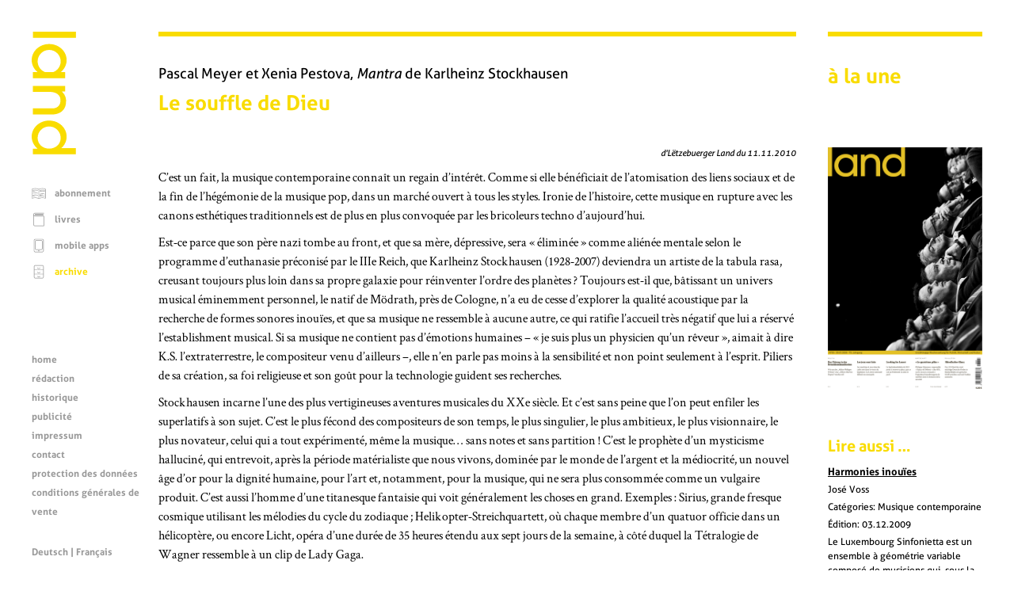

--- FILE ---
content_type: text/html; charset=UTF-8
request_url: https://www.land.lu/page/currentIssue/FRE/index.html
body_size: 204
content:

	<a href="/page/issue/3862/FRE/index.html" title="d'Lëtzebuerger Land 30.01.2026">
		<img alt="Image de couverture" width="100%" height="auto" src="/page/landManager/image_issue/3498/01_05.png">
	</a>
	

--- FILE ---
content_type: text/css
request_url: https://www.land.lu/css/weekly.css
body_size: 640
content:
/* autogenerated by landManager init file, do not touch */
	h1, h2, h3 {
		color: #f9dc00;
	}

	a:focus,
	a:hover {
		color: #f9dc00;
	}

	.svg_land_logo {
		fill: #f9dc00;
	}

	.contentHomeBanner,
	.contentWide,
	.contentFullwidth,
	.contentRight  {
		border-top-color: #f9dc00;
	}

	.contentHomeBanner p {
		color: #f9dc00;
	}

	.menuLanguage a:hover,
	.menuLanguage a:focus {
		color: #f9dc00;
	}

	@media (min-width: 500px)  {
		ul.menuContent li a:focus,
		ul.menuContent li a:hover,
		ul.menuContent li.selected a,
		ul.menuFunction li a:focus,
		ul.menuFunction li a:hover,
		ul.menuFunction li.selected a {
			color: #f9dc00;
		}
	}